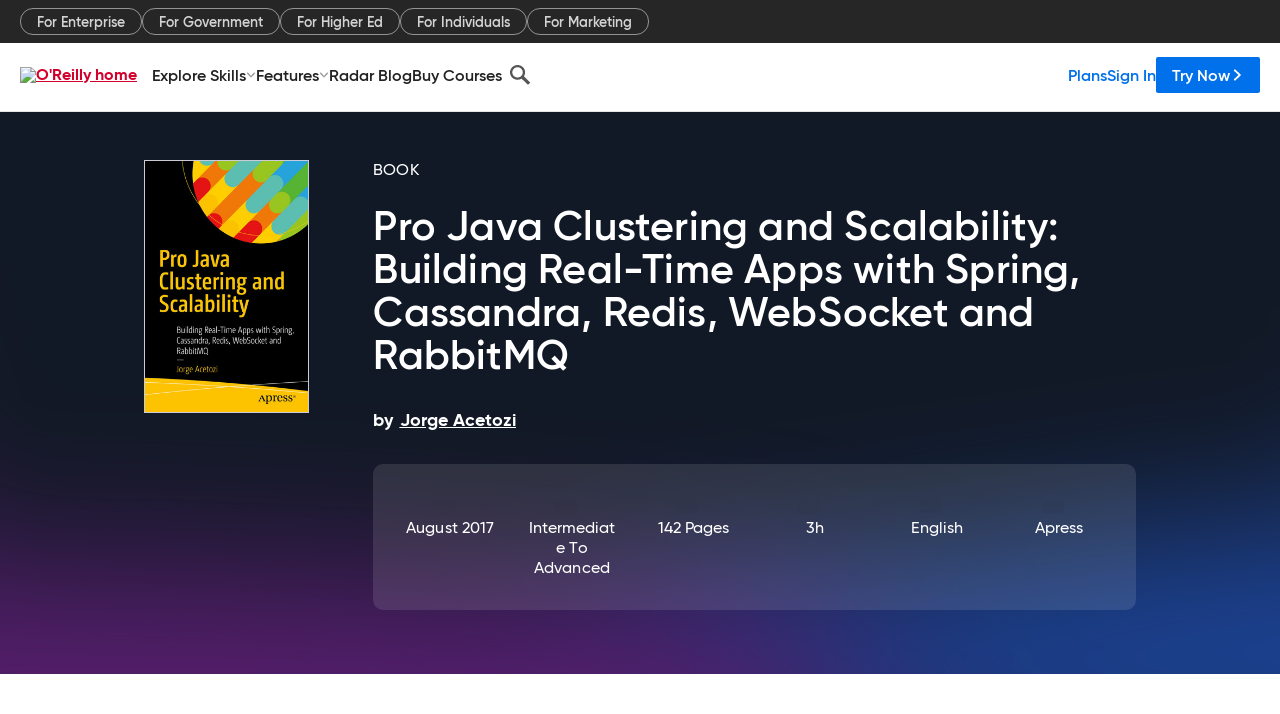

--- FILE ---
content_type: text/plain
request_url: https://c.6sc.co/?m=1
body_size: 2
content:
6suuid=e6263e177f15190054537769e3000000157c3d00